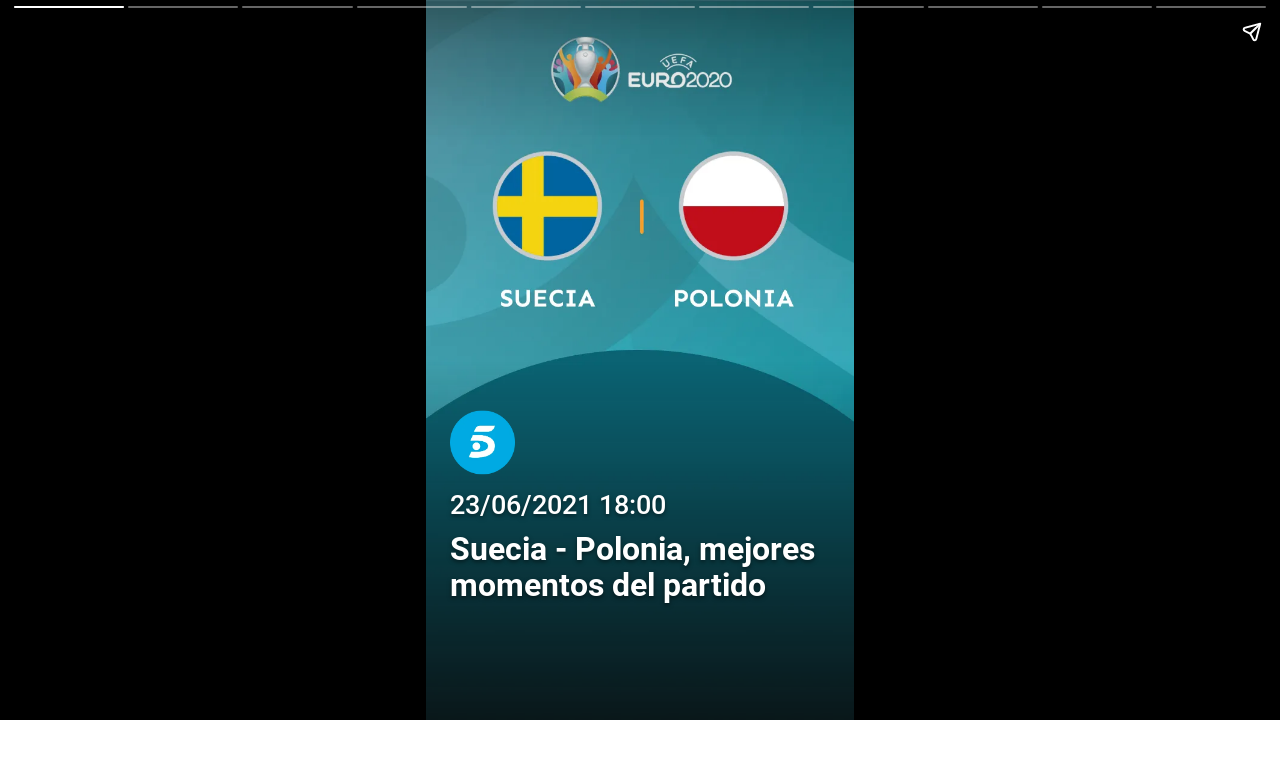

--- FILE ---
content_type: text/html
request_url: https://www.telecinco.es/uefa-eurocopa-2020/suecia-polonia-mejores-momentos-grupo-e-euro-2020-20210623-vteu_10_3158550001.html
body_size: 8418
content:
<!DOCTYPE html><html ⚡ lang="es"> <head><meta charset="utf-8"><title>Suecia - Polonia, mejores momentos del partido</title><meta name="viewport" content="width=device-width, initial-scale=1.0, minimum-scale=1.0, maximum-scale=1.0, user-scalable=no" ><!-- metasModule_html --><meta property="og:image" content="https://album.mediaset.es/eimg/2021/0623/16/gol-de-forsberg-2f97668.jpg"><meta property="og:title" content="Suecia - Polonia, mejores momentos del partido"><meta name="robots" content="index, follow, max-image-preview:large, max-video-preview:-1"><meta name="title" content="Suecia - Polonia, mejores momentos del partido"><meta name="twitter:image" content="https://album.mediaset.es/eimg/2021/0623/16/gol-de-forsberg-2f97668.jpg"><meta name="twitter:title" content="Suecia - Polonia, mejores momentos del partido"><meta property="article:modified_time" content="2021-06-23T16:27:56+02:00"><meta property="article:published_time" content="2021-06-23T16:27:56+02:00"><meta property="article:section" content="Eurocopa 2020"><meta name="author" content="telecinco.es"><meta name="description" content=""><meta property="og:description" content=""><meta property="og:site_name" content="Telecinco"><meta property="og:type" content="article"><meta property="og:updated_time" content="2021-06-23T16:27:56+02:00"><meta property="og:url" content="https://www.telecinco.es/uefa-eurocopa-2020/suecia-polonia-mejores-momentos-grupo-e-euro-2020-20210623-vteu_10_3158550001.html"><meta name="publisher" content="Telecinco"><meta name="twitter:card" content="summary_large_image"><meta name="twitter:site" content="telecincoes"><meta name="DC.Description" content="Programas de televisión, realities, series, vídeos, noticias, TV online. Todo el contenido multimedia de nuestros programas de TV, series e informativos. Entra en Telecinco.es para ver televisión en Internet"><meta name="DC.Subject" content="Television"><meta name="DC.Title" content="TELECINCO - televisión a la carta, series y entretenimiento"><meta property="fb:pages" content="50353113909"><meta name="google-site-verification" content="yPBN24O73z7AwP2xt-STGpfA-xjOB2jrKppE9AjDPvY"><meta name="language" content="Spanish"><meta name="msvalidate.01" content="1FC88DBBE91AEE6BA4F2D2993CD5C222"> <link rel="canonical" href="https://www.telecinco.es/uefa-eurocopa-2020/suecia-polonia-mejores-momentos-grupo-e-euro-2020-20210623-vteu_10_3158550001.html"><script  async src="https://cdn.ampproject.org/v0.js"></script><script  async custom-element="amp-sidebar" src="https://cdn.ampproject.org/v0/amp-sidebar-0.1.js"></script><script  async custom-element="amp-lightbox" src="https://cdn.ampproject.org/v0/amp-lightbox-0.1.js"></script><script  async custom-element="amp-lightbox-gallery" src="https://cdn.ampproject.org/v0/amp-lightbox-gallery-0.1.js"></script><script  async custom-element="amp-social-share" src="https://cdn.ampproject.org/v0/amp-social-share-0.1.js"></script><script  async custom-element="amp-accordion" src="https://cdn.ampproject.org/v0/amp-accordion-0.1.js"></script><script  async custom-element="amp-carousel" src="https://cdn.ampproject.org/v0/amp-carousel-0.1.js"></script><script  async custom-element="amp-iframe" src="https://cdn.ampproject.org/v0/amp-iframe-0.1.js"></script><script  async custom-element="amp-ad" src="https://cdn.ampproject.org/v0/amp-ad-0.1.js"></script><script  async custom-element="amp-sticky-ad" src="https://cdn.ampproject.org/v0/amp-sticky-ad-1.0.js"></script><script  async custom-element="amp-twitter" src="https://cdn.ampproject.org/v0/amp-twitter-0.1.js"></script><script  async custom-element="amp-facebook" src="https://cdn.ampproject.org/v0/amp-facebook-0.1.js"></script><script  async custom-element="amp-instagram" src="https://cdn.ampproject.org/v0/amp-instagram-0.1.js"></script><script  async custom-element="amp-video" src="https://cdn.ampproject.org/v0/amp-video-0.1.js"></script><script  async custom-element="amp-bind" src="https://cdn.ampproject.org/v0/amp-bind-0.1.js"></script><script  async custom-element="amp-analytics" src="https://cdn.ampproject.org/v0/amp-analytics-0.1.js"></script><script  async custom-element="amp-youtube" src="https://cdn.ampproject.org/v0/amp-youtube-0.1.js"></script><script  async custom-element="amp-form" src="https://cdn.ampproject.org/v0/amp-form-0.1.js"></script><script  async custom-template="amp-mustache" src="https://cdn.ampproject.org/v0/amp-mustache-0.2.js"></script><script  async custom-element="amp-list" src="https://cdn.ampproject.org/v0/amp-list-0.1.js"></script><script async custom-element="amp-story" src="https://cdn.ampproject.org/v0/amp-story-1.0.js"></script><!-- jsonld --><script  type="application/ld+json">{"@context":"https://schema.org","@type":"NewsMediaOrganization","url":"https://www.telecinco.es","logo":"https://www.telecinco.es/public/assets/seo/logo_telecinco.png","areaServed":"ES","name":"Telecinco Televisión Española","alternateName":"Canal de televisión abierta español","description":"Informativos, programas de televisión como Sálvame, realities como Gran Hermano, series, vídeos, noticias y mucho más en Telecinco.","sameAs":["https://www.facebook.com/tele5","https://twitter.com/telecincoes","https://www.instagram.com/telecincoes","https://www.youtube.com/channel/UC3hQI9c_MZPSDWNLF05OQGQ","https://es.wikipedia.org/wiki/Telecinco"],"parentOrganization":{"@type":"Corporation","url":"https://www.mediaset.es/","name":"Mediaset España Comunicación"}}</script><script  type="application/ld+json">{"@context":"http://schema.org","@type":"TelevisionChannel","name":"Telecinco","url":"https://www.telecinco.es/endirecto/","description":"Telecinco es un canal de televisión abierta español de índole privada, operado por Mediaset España Comunicación. Desde 2004 a 2008 fue líder de audiencia en España. Su sede central se encuentra ubicada en el barrio madrileño de Fuencarral, en lo que antiguamente fueron los Estudios Roma","alternateName":["T5","Tele 5","5","Cinco","Tele Cinco"],"broadcastChannelId":5,"broadcastServiceTier":"Standard","inBroadcastLineup":[{"@type":"CableOrSatelliteService","name":"MiTele","availableChannel":{"@type":"ServiceChannel","serviceUrl":"https://www.mitele.es/directo/telecinco","availableLanguage":"es"}},{"@type":"CableOrSatelliteService","name":"Movistar+"},{"@type":"CableOrSatelliteService","name":"Vodafone TV"},{"@type":"CableOrSatelliteService","name":"TDT"}],"providesBroadcastService":{"@type":"BroadcastService","name":"Telecinco","videoformat":"HD","broadcastDisplayName":"Telecinco","areaServed":"ES","broadcastAffiliateOf":{"@type":"Corporation","name":"Mediaset España Comunicación","url":"https://www.mediaset.es/"}}}</script><script  type="application/ld+json">{"@context":"https://schema.org","@type":"NewsArticle","mainEntityOfPage":{"@type":"WebPage","@id":"https://www.telecinco.es/uefa-eurocopa-2020/suecia-polonia-mejores-momentos-grupo-e-euro-2020-20210623-vteu_10_3158550001.html"},"headline":"Suecia - Polonia, mejores momentos del partido","datePublished":"2021-06-23T16:27:56+02:00","dateModified":"2021-06-23T16:27:56+02:00","isAccessibleForFree":false,"hasPart":{"@type":"WebPageElement","isAccessibleForFree":false,"cssSelector":".cookieWall"},"publisher":{"@type":"Organization","name":"Telecinco.es","logo":{"@type":"ImageObject","url":"https://www.telecinco.es/public/assets/seo/logo_telecinco.png","width":300,"height":115}},"image":{"@type":"ImageObject","url":"https://album.mediaset.es/eimg/10004/2021/06/22/bbtimgPn1XY7_284f.png?w=1024","representativeOfPage":true,"name":"Suecia - Polonia, mejores momentos del partido","description":"Suecia - Polonia, mejores momentos del partido","width":1024,"height":1198,"about":""},"associatedMedia":[{"@type":"ImageObject","url":"https://album.mediaset.es/eimg/10004/2021/06/22/bbtimgPn1XY7_284f.png","name":"Suecia - Polonia, mejores momentos del partido","description":"Suecia - Polonia, mejores momentos del partido"},{"@type":"ImageObject","url":"https://album.mediaset.es/eimg/10004/2021/06/22/bbtimgDU7a8t_8554.png","name":"Suecia - Polonia, estadísticas previas","description":"Suecia - Polonia, estadísticas previas"},{"@type":"ImageObject","url":"https://album.mediaset.es/eimg/10004/2021/06/23/bbtimgAKEISa_4128.png","name":"Alineaciones","description":"Alineaciones"},{"@type":"ImageObject","url":"https://album.mediaset.es/eimg/2021/0623/16/gol-de-forsberg-2f97668.jpg","name":"¡Gol de Forsberg!","description":"¡Gol de Forsberg!"},{"@type":"ImageObject","url":"https://album.mediaset.es/eimg/2021/0623/16/gif-forsberg-ccbf3ad.jpg","name":"gif Forsberg","description":"gif Forsberg"},{"@type":"ImageObject","url":"https://album.mediaset.es/eimg/10004/2021/06/23/bbtimgayKrp0_5a1e.png","name":"Descanso","description":"Descanso"},{"@type":"ImageObject","url":"https://album.mediaset.es/eimg/10004/2021/06/23/bbtimg40M0xY_c7ee.png","name":"¡Forsberg hace el segundo de Suecia!","description":"¡Forsberg hace el segundo de Suecia!"},{"@type":"ImageObject","url":"https://album.mediaset.es/eimg/2021/0623/17/lewandowski-recorta-diferencias-eac42b4.jpg","name":"¡Lewandowski recorta diferencias!","description":"¡Lewandowski recorta diferencias!"},{"@type":"ImageObject","url":"https://album.mediaset.es/eimg/10004/2021/06/23/bbtimgzqdXVn_386f.png","name":"¡Lewandowski empata ante Suecia!","description":"¡Lewandowski empata ante Suecia!"},{"@type":"ImageObject","url":"https://album.mediaset.es/eimg/10004/2021/06/23/bbtimgiNk8Ah_31de.png","name":"3-2","description":"3-2"},{"@type":"ImageObject","url":"https://album.mediaset.es/eimg/10004/2021/06/23/bbtimgIDLD5G_3fbe.png","name":"Final","description":"Final"}],"author":{"@type":"Organization","name":"Telecinco.es","logo":{"@type":"ImageObject","url":"https://www.telecinco.es/public/assets/seo/logo_telecinco.png","width":300,"height":115}}}</script><style amp-boilerplate>body{-webkit-animation:-amp-start 8s steps(1,end) 0s 1 normal both;-moz-animation:-amp-start 8s steps(1,end) 0s 1 normal both;-ms-animation:-amp-start 8s steps(1,end) 0s 1 normal both;animation:-amp-start 8s steps(1,end) 0s 1 normal both}@-webkit-keyframes -amp-start{from{visibility:hidden}to{visibility:visible}}@-moz-keyframes -amp-start{from{visibility:hidden}to{visibility:visible}}@-ms-keyframes -amp-start{from{visibility:hidden}to{visibility:visible}}@-o-keyframes -amp-start{from{visibility:hidden}to{visibility:visible}}@keyframes -amp-start{from{visibility:hidden}to{visibility:visible}}</style><noscript><style amp-boilerplate>body{-webkit-animation:none;-moz-animation:none;-ms-animation:none;animation:none}</style></noscript><!-- favicon - favicons --><link rel="apple-touch-icon" sizes="180x180" href="https://www.telecinco.es/assets/favicon/telecinco/apple-touch-icon.png"><link rel="icon" type="image/png" sizes="32x32" href="https://www.telecinco.es/assets/favicon/telecinco/favicon-32x32.png"><link rel="icon" type="image/png" sizes="16x16" href="https://www.telecinco.es/assets/favicon/telecinco/favicon-16x16.png"><link rel="manifest" href="https://www.telecinco.es/assets/favicon/telecinco/manifest.json"><link rel="mask-icon" href="https://www.telecinco.es/assets/favicon/telecinco/safari-pinned-tab.svg" color="#003DA5"><meta name="msapplication-TileImage" content="https://www.telecinco.es/assets/favicon/telecinco/mstile-150x150.png"><meta name="msapplication-TileColor" content="#FFFFFF"><!-- ampStyles -->




<style amp-custom>/* reset */
html {
  font-size: 16px;
}

amp-story,
.ampStory {
  font-size: 4vw;
}

@media screen and (min-aspect-ratio: 5/8) {
  amp-story {
    font-size: 3.7vw;
  }
}

@media screen and (min-aspect-ratio: 3/4) {
  amp-story {
    font-size: 3.35vw;
  }
}

@media screen and (min-width: 1024px) {
  amp-story {
    font-size: 1.8vh;
  }
}

@media screen and (min-width: 1024px) and (max-height: 660px) {
  amp-story {
    font-size: 2vh;
  }
}

@media screen and (min-width: 768px) and (max-width: 1024px) {
  amp-story {
    font-size: 100%;
  }
  .cta-button__story {
    font-size: 60%;
  }
}

h1,
h2,
h3,
h4,
h5,
h6 {
  font-family: 'Roboto', sans-serif;
  font-style: normal;
  font-weight: 700;
}

ol,
p,
ul {
  font-style: normal;
  font-weight: 400;
}

b,
ol,
p,
strong,
ul {
  font-family: 'Roboto', sans-serif;
}

em {
  font-family: 'Roboto', sans-serif;
  font-style: italic;
  font-weight: 400;
}

h1 {
  font-size: 2.25em;
}

h2 {
  font-size: 1.875em;
}

h2,
h3 {
  margin-bottom: 1em;
}

h3 {
  font-size: 1.6875em;
}

h4,
p,
strong,
amp-story h4,
amp-story p {
  font-size: 1.25em;
  line-height: 1.5em;
}

h5 {
  font-size: 1em;
}

h6 {
  font-size: 0.875em;
}

amp-story {
  color: #fff;
  text-align: center;
}

amp-story,
amp-story-page {
  background-color: #000;
}

amp-story-grid-layer {
  -ms-flex-line-pack: center;
  -ms-flex-pack: center;
  -webkit-box-pack: center;
  align-content: center;
  justify-content: center;
  padding: 4.25em 1.5em 1.5em;
}

amp-story-grid-layer.layer-foreground {
  padding: 1.25em 0;
  position: relative;
}

amp-story-grid-layer.layer-content {
  padding: 4.375em 1.875em 5.75em;
}

/* *************************** */

.amp-big-number span {
  font-family: 'Roboto Slab', sans-serif;
  font-size: 8rem;
  line-height: 7rem;
  font-weight: 500;
}

.blue {
  color: #303cc9;
}

.amp-cita-text {
  position: relative;
  /* padding-right: 3rem; */
}
.amp-big-text p {
  font-family: 'Roboto', sans-serif;
  font-size: 1.75em;
  line-height: inherit;
  font-weight: 600;
  text-shadow: 0 2px 4px rgba(0, 0, 0, 0.5);
}

.amp-big-text-number p,
.amp-cita-text blockquote {
  font-family: 'Roboto', sans-serif;
  font-size: 2em;
  line-height: 1.25em;
  font-weight: 600;
  text-shadow: 0 2px 4px rgba(0, 0, 0, 0.5);
}

.amp-small-text p {
  font-family: 'Roboto', sans-serif;
  font-size: 1em;
  line-height: 1em;
  font-weight: 500;
}

blockquote:before {
  content: '';
  display: block;
  position: absolute;
  top: -4rem;
  background: url(/dist-maivs-modules/assets/icons/open-quote.svg) no-repeat;
  background-size: 60px;
  height: 60px;
  width: 60px;
}

.amp-cover {
  position: relative;
  text-align: left;
}

.amp-cover__logo-holder {
  -webkit-transform: translateY(-75%);
  height: 5em;
  left: 0;
  position: absolute;
  transform: translateY(-75%);
  width: 5em;
}

.amp-cover__content {
  display: grid;
  grid-row-gap: 0.75em;
  padding-top: 2.3125em;
}

.amp-cover__section {
  font-size: 1.5rem;
  font-weight: 500;
  letter-spacing: normal;
  line-height: 1.25em;
}

.amp-cover__headline,
.amp-cover__section {
  font-family: 'Roboto', sans-serif;
  text-shadow: 0 2px 4px rgba(0, 0, 0, 0.5);
}

.amp-cover__headline {
  font-size: 2.5em;
  font-weight: 600;
  line-height: 1.125em;
}

.amp-cover__dek {
  font-size: 1.125em;
  line-height: 1.25em;
}

.amp-cover__bottom {
  padding-top: 0.3125em;
}

.amp-cover__author,
.amp-cover__date {
  color: #fff;
  font-size: 0.875em;
  opacity: 0.75;
}

.amp-header {
  font-size: 1.3125em;
  font-weight: 900;
}

.amp-header--background {
  background-color: #e42121;
  display: inline-block;
  padding: 0 0.625em;
}

.amp-image__overlay:after {
  bottom: 0;
  content: '';
  left: 0;
  position: absolute;
  right: 0;
  top: 0;
}

.amp-image__overlay--center:after {
  background: rgba(0, 0, 0, 0.5);
}

.amp-image__overlay--center-blue:after {
  background: rgba(1, 7, 87, 0.6);
}

.amp-image__overlay--start:after {
  background-image: -webkit-gradient(
    linear,
    left top,
    left bottom,
    from(rgba(11, 11, 11, 0.8)),
    color-stop(50%, transparent),
    to(transparent)
  );
  background-image: linear-gradient(
    180deg,
    rgba(11, 11, 11, 0.8) 0,
    transparent 50%,
    transparent
  );
}

.amp-image__overlay--end:after {
  background-image: -webkit-gradient(
    linear,
    left top,
    left bottom,
    from(transparent),
    color-stop(50%, transparent),
    to(rgba(11, 11, 11, 0.8))
  );
  background-image: linear-gradient(
    180deg,
    transparent,
    transparent 50%,
    rgba(11, 11, 11, 0.8)
  );
}

.amp-image--blur img {
  -webkit-filter: blur(5px);
  filter: blur(5px);
}

.amp-paragraph {
  color: #fff;
}

.amp-quote__icon amp-img {
  height: 2em;
  width: 2.5em;
}

.amp-quote__inner {
  padding-top: 0.5625em;
}

.amp-quote__quote {
  font-size: 1.125em;
  font-style: italic;
}

.amp-quote__line-wrapper {
  line-height: 0;
  padding: 0.625em 0;
}

.amp-quote__line {
  border-top: 0.125em solid #fff;
  display: inline-block;
  opacity: 0.5;
  width: 2.5em;
}

.amp-quote__description {
  font-size: 1em;
  opacity: 0.75;
}

.justify-center .amp-quote__icon {
  -webkit-transform: translateY(24%);
  transform: translateY(24%);
}

.justify-center .amp-quote__icon amp-img {
  position: relative;
  width: 100%;
}

.justify-center .amp-quote__icon amp-img:after,
.justify-center .amp-quote__icon amp-img:before {
  border-top: 0.0625em solid #fff;
  content: ' ';
  display: block;
  height: 0.0625em;
  left: 0;
  min-height: 1px;
  position: absolute;
  top: 1.1875em;
  width: 35%;
}

.justify-center .amp-quote__icon amp-img:after {
  left: auto;
  right: 0;
}

.justify-center .amp-quote__inner {
  border-bottom: 0.0625em solid #fff;
  border-left: 0.0625em solid #fff;
  border-right: 0.0625em solid #fff;
  padding: 1.875em;
}

.align-center {
  -ms-flex-line-pack: center;
  align-content: center;
}

.align-start {
  -ms-flex-line-pack: start;
  align-content: start;
}

.align-end {
  -ms-flex-line-pack: end;
  align-content: end;
}

.justify-center {
  text-align: center;
}

.justify-left {
  text-align: left;
}

.justify-right {
  text-align: right;
}

/* Botones & Link   */
.cta {
}

.cta-button {
  margin-top: calc(20vh - 22px - 28px - 10px);
  height: 2.5em;
  text-align: center;
}

.cta-button__story {
  background-color: #303cc9;
  position: absolute;
  transform: translateX(-50%);
  left: 50%;
  border-radius: 35px;
  -moz-border-radius: 35px;
  -webkit-border-radius: 35px;
  line-height: 2.5em;
  padding: 0 1.5rem;
}

.cta-text {
  color: white;
  text-decoration: none;
  font-family: 'Roboto', sans-serif;
  font-style: normal;
  font-weight: 700;
}

/* cta-link (+) */

.cta-button__link {
  position: absolute;
  transform: translateX(-50%);
  left: 50%;
  line-height: 2.5em;
  padding: 0 1.5rem;
}

.cta-text__link {
  color: white;
  text-decoration: none;
  font-family: 'Roboto', sans-serif;
  font-style: normal;
  font-weight: 400;
}

.cta-text__link:after {
  content: '+';
  display: inline-block;
  border-radius: 50%;
  border: 1px solid white;
  height: 20px;
  width: 20px;
  line-height: 20px;
  margin-left: 0.5em;
}

/*  varios   */
.layer-content__inner {
  display: grid;
  grid-gap: 1em;
}

#page-cover .layer-content {
  -ms-flex-line-pack: end;
  align-content: end;
}

#page-cover .layer-content__inner {
  padding-top: 0;
}

.amp-story-page__bottom .layer-background,
.amp-story-page__left .layer-background,
.amp-story-page__right .layer-background,
.amp-story-page__top .layer-background {
  -webkit-box-sizing: border-box;
  background-color: #d8d8d8;
  box-sizing: border-box;
  overflow: hidden;
}

.amp-story-page__bottom .layer-background img,
.amp-story-page__bottom .layer-background video,
.amp-story-page__left .layer-background img,
.amp-story-page__left .layer-background video,
.amp-story-page__right .layer-background img,
.amp-story-page__right .layer-background video,
.amp-story-page__top .layer-background img,
.amp-story-page__top .layer-background video {
  -o-object-fit: cover;
  -o-object-position: 50% 50%;
  object-fit: cover;
  object-position: 50% 50%;
}

.amp-story-page__bottom .layer-content__inner,
.amp-story-page__left .layer-content__inner,
.amp-story-page__right .layer-content__inner,
.amp-story-page__top .layer-content__inner {
  background-color: #000;
}

.amp-story-page__top .layer-background {
  margin-top: auto;
}

.amp-story-page__top .layer-content {
  -ms-flex-line-pack: start;
  align-content: start;
}

.amp-story-page__top .layer-content__inner {
  padding: 0 1.875em 1.875em;
}

.amp-story-page__bottom .layer-content {
  -ms-flex-line-pack: end;
  align-content: end;
}

.amp-story-page__bottom .layer-content__inner {
  padding: 1.875em 1.875em 2rem;
}

.amp-story-page__bottom .layer-background,
.amp-story-page__top .layer-background {
  height: 73%;
}

.amp-story-page__bottom .layer-content,
.amp-story-page__top .layer-content {
  max-width: 100%;
  padding: 4.375em 0em 5em;
}

.amp-story-page__left .layer-content,
.amp-story-page__right .layer-content {
  height: 100%;
  padding: 0;
}

.amp-story-page__left .layer-content__inner,
.amp-story-page__right .layer-content__inner {
  height: 100%;
  padding: 4.375em 1.875em 3.75em;
}

.amp-story-page__left .layer-background {
  margin-left: 67%;
}

.amp-story-page__left .layer-content__inner {
  width: 67%;
}

.amp-story-page__right .layer-background {
  width: 33%;
}

.amp-story-page__right .layer-content__inner {
  justify-self: end;
  width: 67%;
}

.image-layer {
  padding: 0;
}

.image-container {
  position: absolute;
  text-align: center;
  height: 42vh;
  overflow: hidden;
}

.image-title-padding {
  padding-top: 45vh;
  text-align: left;
}

/*
* MediaQueries
*/

@media screen and (min-width: 376px) {
  .amp-story-page__bottom .layer-content,
  .amp-story-page__top .layer-content {
    max-width: 100%;
  }
}

@media screen and (min-width: 768px) and (max-width: 1024px) {
  amp-story-grid-layer.layer-content {
    padding-bottom: 8em;
  }

  #page-cover .layer-content {
    padding: 5em 1.875em 5em 0;
  }

  #page-cover .layer-content__inner {
    padding-left: 1.875em;
  }

  .amp-story-page__bottom .layer-background,
  .amp-story-page__top .layer-background {
    height: 100%;
  }

  .amp-story-page__left .layer-background {
    margin-left: 50%;
  }

  .amp-story-page__left .layer-content__inner {
    width: 50%;
  }

  .amp-story-page__right .layer-background {
    width: 50%;
  }

  .amp-story-page__right .layer-content__inner {
    width: 50%;
  }
}

/*Tablet in portrait mode*/
@media only screen and (min-device-width: 480px) and (max-device-width: 1024px) and (orientation: portrait) {
  .amp-big-text p {
    font-size: 2em;
  }

  .amp-cita-text blockquote,
  .amp-big-text-number p {
    font-size: 2.25em;
  }

  .cta-button {
    margin-top: calc(20vh - 22px - 108px - 10px);
  }

  .image-container {
    height: 42vh;
    overflow: hidden;
  }

  .image-title-padding {
    padding-top: 45vh;
    text-align: left;
  }
}

/*Tablet in landscape mode*/
@media only screen and (min-device-width: 480px) and (max-device-width: 1024px) and (orientation: landscape) {
  .cta-button {
    margin-top: calc(20vh - 22px - 80px - 10px);
  }

  amp-story-grid-layer.layer-content {
    padding-bottom: 4em;
    padding: 4.375em 1em 4em;
  }

  .image-title-padding {
    padding-top: 12em;
  }

  /* especificacines IPAD */
  .amp-cover__logo-holder {
    -webkit-transform: translateY(-55%);
    height: 3em;
    transform: translateY(-55%);
    width: 3em;
  }

  .amp-cover__content {
    grid-row-gap: 0.75em;
    padding-top: 2.3125em;
  }

  .amp-cover__headline {
    font-size: 1.25em;
    line-height: 1.125em;
  }

  .amp-big-number span {
    font-size: 6rem;
    line-height: 4rem;
  }

  .amp-cita-text {
    position: relative;
    padding-right: 3rem;
  }

  .amp-big-text p {
    font-size: 1em;
  }

  .amp-cita-text blockquote,
  .amp-big-text-number p {
    font-size: 1.25em;
  }

  .amp-small-text p {
    font-size: 0.75em;
    line-height: 0.75em;
  }

  h4,
  p,
  strong,
  amp-story h4,
  amp-story p {
    font-size: 0.75em;
  }

  .cta-button {
    height: 1.5em;
  }

  .cta-text,
  .cta-text__link {
    font-size: 0.75em;
    font-weight: 400;
  }

  .cta-button__story,
  .cta-button__link {
    line-height: 1.25em;
    padding: 0 1.5rem;
    height: 1.5em;
    font-size: 100%;
  }
}

/* iPad Pro Portrait */
@media only screen and (min-device-width: 1024px) and (max-device-width: 1366px) and (orientation: portrait) and (-webkit-min-device-pixel-ratio: 1.5) {
  .cta-button {
    margin-top: 54px;
  }

  .image-title-padding {
    padding-top: 27vh;
  }
}

/* Desktop */
@media only screen and (min-width: 1025px) {
  .cta-button {
    margin-top: 80px;
  }
  amp-story-grid-layer.layer-content {
    padding: 4.375em 1.875em 9em;
  }
}@font-face {font-family: 'Roboto';src: url('/fonts/roboto/RobotoLight.woff2') format('woff2');font-style: normal;font-weight: 300;}@font-face {font-family: 'Roboto';src: url('/fonts/roboto/RobotoRegular.woff2') format('woff2');font-style: normal;font-weight: 400;}@font-face {font-family: 'Roboto';src: url('/fonts/roboto/RobotoMedium.woff2') format('woff2');font-style: normal;font-weight: 500;}@font-face {font-family: 'Roboto';src: url('/fonts/roboto/RobotoBold.woff2') format('woff2');font-style: normal;font-weight: 700;}@font-face {font-family: 'Roboto';src: url('/fonts/roboto/RobotoBlack.woff2') format('woff2');font-style: normal;font-weight: 900;}@font-face {font-family: 'Plus Jakarta Sans';src: url('/fonts/PlusJakartaSans.woff2') format('woff2');font-weight: 300 900;font-style: normal;}@font-face  {font-family: 'Playfair Display';src: url('/fonts/PlayfairDisplay.woff2') format('woff2');font-weight: 300 900;font-style: normal;}@font-face {font-family: 'Bitter';src: url('/fonts/Bitter.woff2') format('woff2');font-weight: 300 900;font-style: normal;}
        amp-iframe {
            height: 1px;
            width: 1px;
            visibility: hidden;
            margin-top: -1px;
        }
    ._containerAgePopup_n8xav_1{align-items:flex-start;background-color:#fffc;display:-webkit-flexbox;display:flex;-moz-flex-direction:row;flex-direction:row;height:100%;left:0;overflow:auto;position:fixed;top:0;width:100%;z-index:var(--z-index-system)}._containerAgePopup_n8xav_1>div._agePopup_n8xav_18{border:1px solid #bcbcbc;border-radius:8px;display:flex;flex-direction:column;left:50%;padding:30px;position:fixed;top:50%;transform:translate(-50%,-50%);width:calc(100% - 20px);z-index:var(--z-index-system)}@media screen and (min-width:768px){._containerAgePopup_n8xav_1>div._agePopup_n8xav_18{padding:30px 55px;width:600px}}._agePopup_n8xav_18 p{font-size:18px;font-weight:500;margin:10px 0;text-align:left;width:100%}._agePopup_n8xav_18 p span._red_n8xav_46{color:#ce1239}._agePopup_n8xav_18 p span._green_n8xav_50{color:#697800}._agePopup_n8xav_18 img{margin-bottom:30px}._ageActions_n8xav_59{align-items:center;display:flex;justify-content:space-evenly;justify-self:center;margin-top:20px;width:100%}._ageActions_n8xav_59 ._agreeButton_n8xav_69,._ageActions_n8xav_59 ._disagreeButton_n8xav_67,._ageActions_n8xav_59 ._disagreeButton_n8xav_67:visited{border:1px inset #6c6d70;border-radius:50px;color:#000;display:block;font-size:18px;font-weight:400;line-height:1.4;padding:5px 50px;-webkit-text-decoration:none;text-decoration:none}._ageActions_n8xav_59 ._agreeButton_n8xav_69{background-color:#73d9dd;border:none}
._containerCookiesModal_3njh3_1{align-items:flex-start;background-color:#fffc;display:-webkit-flexbox;display:flex;-moz-flex-direction:row;flex-direction:row;height:100%;left:0;overflow:auto;position:fixed;top:0;width:100%;z-index:2000000000}._cookiesModal_3njh3_17{border:1px solid #bcbcbc;border-radius:8px;left:50%;padding:30px;position:fixed;top:50%;transform:translate(-50%,-50%);width:358px;z-index:2000000000}@media screen and (min-width:768px){._cookiesModal_3njh3_17{padding:35px 40px 30px;width:471px}}._titleCookiesModal_3njh3_33{font-family:Roboto;font-size:14px;line-height:1.57}@media screen and (min-width:768px){._titleCookiesModal_3njh3_33{font-size:16px;line-height:1.5}}._textCookiesModal_3njh3_43:first-of-type{margin-top:12px}@media screen and (min-width:768px){._textCookiesModal_3njh3_43:first-of-type{margin-top:16px}}._textCookiesModal_3njh3_43{font-family:Roboto;font-size:12px;line-height:1.67;margin-bottom:16px;margin-top:24px}@media screen and (min-width:768px){._textCookiesModal_3njh3_43{font-size:15px;line-height:1.53;margin-top:30px}}._textHrefCookiesModal_3njh3_63{background-color:transparent;border:0;padding:0;text-decoration-line:underline}._textHrefCookiesModal_3njh3_63 span{color:#000;font-family:Roboto;font-weight:500;letter-spacing:normal;line-height:1.53;text-transform:lowercase}._buttonCookiesModal_3njh3_80{background-color:#000;border-color:#000}
._searchBox_1leap_1{align-items:center;border:1px solid #ccc;border-radius:5px;display:flex;height:44px;justify-content:space-between;padding:0 17px;width:100%}._searchBox_1leap_1 ._input_buscar_1leap_10{background-color:transparent;border:0;color:#6e6d72;padding:0;width:100%}._searchBox_1leap_1 ._iconSearch_1leap_17{cursor:pointer;display:flex;height:16px;padding:0;width:16px}
</style></head> <body class="cookieWall"> <amp-story poster-portrait-src="assets/cover.png" title="Suecia - Polonia, mejores momentos del partido" publisher="Telecinco.es" publisher-logo-src="public/assets/seo/logo_telecinco.png" standalone="standalone"> 
  <amp-analytics data-block-on-consent="_till_responded" type="chartbeat" id="chartbeat">
    <script type="application/json">
      {
        "vars": {
          "uid": "64164",
          "domain": "telecinco.es",
          "canonicalPath": "/uefa-eurocopa-2020/suecia-polonia-mejores-momentos-grupo-e-euro-2020-20210623-vteu_10_3158550001.html",
          "sections": ""
          
        }
    }
    </script>
  </amp-analytics> 
    <amp-analytics  type="comscore" id="comscore">
      <script type="application/json">
          {
            "vars": {
              "c2": "13184057"
            },
            "requests": {
              "host": "https://sb.scorecardresearch.com",
              "base": "https://sb.scorecardresearch.com/p?",
              "pageview": "https://sb.scorecardresearch.com/p?c1=2&c2=13184057&cs_ucfr=1&cs_amp_consent=CONSENT_STATE&cs_pv=&c12=13184057&rn=0.8184195758730055&c7=www.telecinco.es/uefa-eurocopa-2020/suecia-polonia-mejores-momentos-grupo-e-euro-2020-20210623-vteu_10_3158550001.html&c8=&c9=&cs_c7amp=www.telecinco.es/uefa-eurocopa-2020/suecia-polonia-mejores-momentos-grupo-e-euro-2020-20210623-vteu_10_3158550001.html?amp=true&comscorekw=null"
            },
            "triggers": {
              "defaultPageview": {
                "on": "visible",
                "request": "pageview"
              }
            },
            "transport": {
              "beacon": false,
              "xhrpost": false,
              "image": true
            }
          }
      </script>
    </amp-analytics> 
      <amp-analytics  type='gfksensic'>
          <script type="application/json">
              {
                "requests": {
                  "custom_params": "&cp_c1=undefined&cp_c2=undefined"
                },
                "triggers": {
                  "trackConsent": {
                    "on": "visible",
                    "request": "impression"
                  }
                },
                "vars": {
                  "mediaID": "TelecincoAmp",
                  "regionID": "es",
                  "enviroment": ""
                }
              }
          </script>
        </amp-analytics>
         
    <amp-analytics data-block-on-consent="_till_responded"  type="adobeanalytics_nativeConfig" id="adobeanalytics_nativeConfig">
      <script type="application/json">
        {
          "requests": {
            "base": "https://${host}",
            "iframeMessage": "${base}/mediciones/templates/modern_dev/stats.html?pageURL=${ampdocUrl}&ref=${documentReferrer}&v2=Mediaset%20Espa%C3%B1a&v3=Telecinco&v4=Telecinco.es&v5=Secciones&v6=Eventos&v7=No%20aplica&v8=No%20aplica&v9=AMP%20Stories&v10=%2Fuefa-eurocopa-2020%2Fsuecia-polonia-mejores-momentos-grupo-e-euro-2020-20210623-vteu_10_3158550001.html&v17=No%20aplica&v18=NO&v21=No%20aplica&v22=No%20aplica&v26=&v27=&v38=No%20aplica&v39=&v46=No%20aplica&v50=No%20aplica&v51=No%20aplica&v52=No%20aplica&v53=No%20aplica&v54=No%20aplica&v55=No%20aplica&v56=No%20aplica&v57=NO&v58=No%20aplica&v60=No%20aplica&v61=No%20aplica&v64=www.telecinco.es%2Fuefa-eurocopa-2020%2Fsuecia-polonia-mejores-momentos-grupo-e-euro-2020-20210623-vteu_10_3158550001.html&v69=https%3A%2F%2Fwww.telecinco.es%2Fuefa-eurocopa-2020%2Fsuecia-polonia-mejores-momentos-grupo-e-euro-2020-20210623-vteu_10_3158550001.html&v70=No%20aplica&v72=No%20aplica&v75=No%20aplica&v76=No%20aplica&v81=cero&v85=admin&v88=No%20aplica&v91=CONSENT_STATE&v92=No%20aplica&v93=No%20aplica&v94=No%20aplica&v95=No%20aplica&v96=No%20aplica&v97=No%20aplica&v99=No%20aplica&v100=No%20aplica&v101=No%20aplica&v111=No&v112=No%20Aplica&v115=No%20aplica&v117=No%20aplica&v126=No%20aplica&l1="
          },
          "vars": {
            "host": "mds-int-sfestaticos.s3-eu-west-1.amazonaws.com"
          }
        }
      </script>
    </amp-analytics>
   <amp-story-page id="page-cover" class="amp-story-page amp-story-page__full">
  <!-- Imagen de fondo -->
  <amp-story-grid-layer template="fill" class="layer-background align-center justify-center">
    <amp-img layout="fill" src="https://album.mediaset.es/cimg/1000051/2021/06/22/Portada_Suecia_Vs_Polonia_1ac3.png" alt="Suecia - Polonia, mejores momentos del partido" title="Suecia - Polonia, mejores momentos del partido" height="2335" width="1751" class="amp-image amp-image__overlay amp-image__overlay--end"></amp-img>
  </amp-story-grid-layer>
  <!-- Contenido -->
  <amp-story-grid-layer template="vertical" class="layer-content align-center justify-center">
    <div class="layer-content__inner">
      <div class="amp-cover">
        <div class="amp-cover__logo-holder">
          <amp-img src="https://album.mediaset.es/cimg/1000051/2019/02/06/telecinco_59b5.png" width="56" height="56" layout="responsive"></amp-img>
        </div>
        <div class="amp-cover__content">
          <p class="amp-cover__section">23&#x2F;06&#x2F;2021 18:00</p>
          <h1 class="amp-cover__headline">Suecia - Polonia, mejores momentos del partido</h1>
        </div>
      </div>
    </div>
  </amp-story-grid-layer>
</amp-story-page><amp-story-page id="page-1" class="amp-story-page amp-story-page__full">
      <!-- Imagen de fondo -->
      <amp-story-grid-layer template="fill" class="layer-background align-center justify-center">
        <amp-img layout="fill" src="https://album.mediaset.es/cimg/1000051/2021/06/22/estadisticas_previas_Suecia_Polonia_e43a.png" alt="Suecia - Polonia, enfrentamientos previos" title="Suecia - Polonia, estadísticas previas" height="1417" width="1062" class="amp-image amp-image__overlay amp-image__overlay--end"></amp-img>
      </amp-story-grid-layer>
      <!-- Contenido -->
      <amp-story-grid-layer template="vertical" class="layer-content align-end justify-left">
        <div class="layer-content__inner">
          <div class="amp-big-text">
            <p>Suecia - Polonia, estadísticas previas</p>
          </div>
        </div>
      </amp-story-grid-layer>
      <!-- link / boton -->
    </amp-story-page><amp-story-page id="page-2" class="amp-story-page amp-story-page__full">
      <!-- Imagen de fondo -->
      <amp-story-grid-layer template="fill" class="layer-background align-center justify-center">
        <amp-img layout="fill" src="https://album.mediaset.es/cimg/1000051/2021/06/23/Euro_AMP_Alineaciones_2dbc.png" alt="" title="" height="1417" width="1062" class="amp-image amp-image__overlay amp-image__overlay--end"></amp-img>
      </amp-story-grid-layer>
      <!-- Contenido -->
      <amp-story-grid-layer template="vertical" class="layer-content align-end justify-left">
        <div class="layer-content__inner">
          <div class="amp-big-text">
            <p>¡Alineaciones confirmadas!</p>
          </div>
        </div>
      </amp-story-grid-layer>
      <!-- link / boton -->
    </amp-story-page><amp-story-page id="page-3" class="amp-story-page amp-story-page__full">
      <!-- Imagen de fondo -->
      <amp-story-grid-layer template="fill" class="layer-background align-center justify-center">
        <amp-img layout="fill" src="https://album.mediaset.es/cimg/1000051/2021/06/23/Euro_AMP_Jugada_Destacada_7e00.png" alt="" title="" height="1417" width="1062" class="amp-image amp-image__overlay amp-image__overlay--end"></amp-img>
      </amp-story-grid-layer>
      <!-- Contenido -->
      <amp-story-grid-layer template="vertical" class="layer-content align-end justify-left">
        <div class="layer-content__inner">
          <div class="amp-big-text">
            <p>¡Gol de Forsberg!</p>
          </div>
        </div>
      </amp-story-grid-layer>
      <!-- link / boton -->
    </amp-story-page><amp-story-page id="page-4" class="amp-story-page amp-story-page__bottom">
      <!-- Imagen de fondo no lleva -->
      <!-- Contenido 1 -->
      <amp-story-grid-layer template="vertical" class="image-layer">
          <div class="image-container">
              <amp-img src="https:&#x2F;&#x2F;album.mediaset.es&#x2F;cimg&#x2F;1000051&#x2F;2021&#x2F;06&#x2F;23&#x2F;giphy-min_7aa9.gif" alt="" title="" width="720" height="520" layout="responsive"></amp-img>
          </div>
          <div class="gradient-container"></div>
      </amp-story-grid-layer>
      <!-- Contenido 2-->
      <amp-story-grid-layer template="vertical" class="image-title-padding">
        <div class="amp-big-text">
          <p>¡Forsberg marca nada más empezar!</p>
        </div>
        <div class="amp-paragraph">
          <p>Suecia se adelantó nada más empezar el encuentro ante Polonia y Forsberg anotó el segundo gol más rápido en la historia de la Eurocopa. (1-0)</p>
        </div>
      </amp-story-grid-layer>
      <!-- link / boton -->
</amp-story-page><amp-story-page id="page-5" class="amp-story-page amp-story-page__full">
      <!-- Imagen de fondo -->
      <amp-story-grid-layer template="fill" class="layer-background align-center justify-center">
        <amp-img layout="fill" src="https://album.mediaset.es/cimg/1000051/2021/06/23/Euro_AMP_Final_Partido_-1_c4c0.png" alt="" title="" height="1417" width="1062" class="amp-image amp-image__overlay amp-image__overlay--end"></amp-img>
      </amp-story-grid-layer>
      <!-- Contenido -->
      <amp-story-grid-layer template="vertical" class="layer-content align-end justify-left">
        <div class="layer-content__inner">
          <div class="amp-big-text">
            <p>¡Suecia sería líder de grupo al descanso!</p>
          </div>
        </div>
      </amp-story-grid-layer>
      <!-- link / boton -->
    </amp-story-page><amp-story-page id="page-6" class="amp-story-page amp-story-page__full">
      <!-- Imagen de fondo -->
      <amp-story-grid-layer template="fill" class="layer-background align-center justify-center">
        <amp-img layout="fill" src="https://album.mediaset.es/cimg/1000051/2021/06/23/Euro_AMP_Jugada_Destacada_-6_c30d.png" alt="" title="" height="1417" width="1062" class="amp-image amp-image__overlay amp-image__overlay--end"></amp-img>
      </amp-story-grid-layer>
      <!-- Contenido -->
      <amp-story-grid-layer template="vertical" class="layer-content align-end justify-left">
        <div class="layer-content__inner">
          <div class="amp-big-text">
            <p>¡Forsberg hace el segundo de Suecia!</p>
          </div>
        </div>
      </amp-story-grid-layer>
      <!-- link / boton -->
    </amp-story-page><amp-story-page id="page-7" class="amp-story-page amp-story-page__full">
      <!-- Imagen de fondo -->
      <amp-story-grid-layer template="fill" class="layer-background align-center justify-center">
        <amp-img layout="fill" src="https://album.mediaset.es/cimg/1000051/2021/06/23/Euro_AMP_Jugada_Destacada_-7_ed16.png" alt="" title="" height="1417" width="1062" class="amp-image amp-image__overlay amp-image__overlay--end"></amp-img>
      </amp-story-grid-layer>
      <!-- Contenido -->
      <amp-story-grid-layer template="vertical" class="layer-content align-end justify-left">
        <div class="layer-content__inner">
          <div class="amp-big-text">
            <p>¡Lewandowski recorta diferencias!</p>
          </div>
        </div>
      </amp-story-grid-layer>
      <!-- link / boton -->
    </amp-story-page><amp-story-page id="page-8" class="amp-story-page amp-story-page__full">
      <!-- Imagen de fondo -->
      <amp-story-grid-layer template="fill" class="layer-background align-center justify-center">
        <amp-img layout="fill" src="https://album.mediaset.es/cimg/1000051/2021/06/23/Euro_AMP_Jugada_Destacada_-10_86b8.png" alt="" title="" height="1417" width="1062" class="amp-image amp-image__overlay amp-image__overlay--end"></amp-img>
      </amp-story-grid-layer>
      <!-- Contenido -->
      <amp-story-grid-layer template="vertical" class="layer-content align-end justify-left">
        <div class="layer-content__inner">
          <div class="amp-big-text">
            <p>¡Lewandowski empata ante Suecia!</p>
          </div>
        </div>
      </amp-story-grid-layer>
      <!-- link / boton -->
    </amp-story-page><amp-story-page id="page-9" class="amp-story-page amp-story-page__full">
      <!-- Imagen de fondo -->
      <amp-story-grid-layer template="fill" class="layer-background align-center justify-center">
        <amp-img layout="fill" src="https://album.mediaset.es/cimg/1000051/2021/06/23/Euro_AMP_Jugada_Destacada_-12_d54e.png" alt="" title="" height="1417" width="1062" class="amp-image amp-image__overlay amp-image__overlay--end"></amp-img>
      </amp-story-grid-layer>
      <!-- Contenido -->
      <amp-story-grid-layer template="vertical" class="layer-content align-end justify-left">
        <div class="layer-content__inner">
          <div class="amp-big-text">
            <p>¡Claessons hace el tercero de Suecia!</p>
          </div>
        </div>
      </amp-story-grid-layer>
      <!-- link / boton -->
    </amp-story-page><amp-story-page id="page-10" class="amp-story-page amp-story-page__full">
      <!-- Imagen de fondo -->
      <amp-story-grid-layer template="fill" class="layer-background align-center justify-center">
        <amp-img layout="fill" src="https://album.mediaset.es/cimg/1000051/2021/06/23/Euro_AMP_Final_Partido_-4_493d.png" alt="" title="" height="1417" width="1062" class="amp-image amp-image__overlay amp-image__overlay--end"></amp-img>
      </amp-story-grid-layer>
      <!-- Contenido -->
      <amp-story-grid-layer template="vertical" class="layer-content align-end justify-left">
        <div class="layer-content__inner">
        </div>
      </amp-story-grid-layer>
      <!-- link / boton -->
      <amp-story-cta-layer class="cta">
          <div class="cta-button cta-button__link">
              <a href="//www.telecinco.es/uefa-eurocopa-2020/resumen-goles-mejores-jugadas-suecia-polonia-eurocopa-vteu_18_3159199434.html" class="cta-text__link">Todos los vídeos</a>
          </div>
      </amp-story-cta-layer>
    </amp-story-page> </amp-story>  </body></html>  

--- FILE ---
content_type: text/html
request_url: https://mds-int-sfestaticos.s3-eu-west-1.amazonaws.com/mediciones/templates/modern_dev/stats.html?pageURL=https%3A%2F%2Fwww.telecinco.es%2Fuefa-eurocopa-2020%2Fsuecia-polonia-mejores-momentos-grupo-e-euro-2020-20210623-vteu_10_3158550001.html&ref=&v2=Mediaset%20Espa%C3%B1a&v3=Telecinco&v4=Telecinco.es&v5=Secciones&v6=Eventos&v7=No%20aplica&v8=No%20aplica&v9=AMP%20Stories&v10=%2Fuefa-eurocopa-2020%2Fsuecia-polonia-mejores-momentos-grupo-e-euro-2020-20210623-vteu_10_3158550001.html&v17=No%20aplica&v18=NO&v21=No%20aplica&v22=No%20aplica&v26=&v27=&v38=No%20aplica&v39=&v46=No%20aplica&v50=No%20aplica&v51=No%20aplica&v52=No%20aplica&v53=No%20aplica&v54=No%20aplica&v55=No%20aplica&v56=No%20aplica&v57=NO&v58=No%20aplica&v60=No%20aplica&v61=No%20aplica&v64=www.telecinco.es%2Fuefa-eurocopa-2020%2Fsuecia-polonia-mejores-momentos-grupo-e-euro-2020-20210623-vteu_10_3158550001.html&v69=https%3A%2F%2Fwww.telecinco.es%2Fuefa-eurocopa-2020%2Fsuecia-polonia-mejores-momentos-grupo-e-euro-2020-20210623-vteu_10_3158550001.html&v70=No%20aplica&v72=No%20aplica&v75=No%20aplica&v76=No%20aplica&v81=cero&v85=admin&v88=No%20aplica&v91=&v92=No%20aplica&v93=No%20aplica&v94=No%20aplica&v95=No%20aplica&v96=No%20aplica&v97=No%20aplica&v99=No%20aplica&v100=No%20aplica&v101=No%20aplica&v111=No&v112=No%20Aplica&v115=No%20aplica&v117=No%20aplica&v126=No%20aplica&l1=
body_size: 3747
content:
<!DOCTYPE html>
<html lang="es">
	<head>
		<script language="JavaScript" type="text/javascript" src="../../js/lib/visitorapi.min.js"></script>
    <script language="JavaScript" type="text/javascript" src="../../js/modern/AppMeasurement.js"></script>
	</head>
	<body>
		<script>
			var v_orgId = "2A150C0F53DB12860A490D45@AdobeOrg";
			var s_account = "mediasetglobal";
			var s_trackingServer = "smetrics.seguro.mediaset.es";
			var s_visitorNamespace = "mediaset";
			var visitor = Visitor.getInstance(v_orgId);
			var destinationURLWithVisitorIDs = visitor.appendVisitorIDsTo(s_trackingServer)
			visitor.trackingServer = s_trackingServer;
			var s = s_gi(s_account);
			function getv91(v91) {
				if (v91 === 'sufficient') return 'Con consentimiento'
				if (v91 === 'insufficient') return 'Sin consentimiento'
				return 'Sin información'
			}
			s.destinationURLWithVisitorIDs = destinationURLWithVisitorIDs;
			s.account = s_account;
			s.trackingServer = s_trackingServer;
			s.visitorNamespace = s_visitorNamespace;
			s.visitor = visitor;
			s.pageName = s.Util.getQueryParam("pageName");
			s.list1 = s.Util.getQueryParam("l1");
			s.eVar2 = s.Util.getQueryParam("v2");
			s.eVar3 = s.Util.getQueryParam("v3");
			s.eVar4 = s.Util.getQueryParam("v4");
			s.eVar5 = s.Util.getQueryParam("v5");
			s.eVar6 = s.Util.getQueryParam("v6");
			s.eVar7 = s.Util.getQueryParam("v7");
			s.eVar8 = s.Util.getQueryParam("v8");
			s.eVar9 = s.Util.getQueryParam("v9");
			s.eVar10 = s.Util.getQueryParam("v10");
			s.eVar17 = s.Util.getQueryParam("v17");
			s.eVar18 = s.Util.getQueryParam("v18");
			s.eVar21 = s.Util.getQueryParam("v21");
			s.eVar22 = s.Util.getQueryParam("v22");
			s.eVar26 = s.Util.getQueryParam("v26");
			s.eVar27 = s.Util.getQueryParam("v27");
			s.eVar38 = s.Util.getQueryParam("v38");
			s.eVar39 = s.Util.getQueryParam("v39");
			s.eVar46 = s.Util.getQueryParam("v46");
			s.eVar50 = s.Util.getQueryParam("v50");
			s.eVar51 = s.Util.getQueryParam("v51");
			s.eVar52 = s.Util.getQueryParam("v52");
			s.eVar53 = s.Util.getQueryParam("v53");
			s.eVar54 = s.Util.getQueryParam("v54");
			s.eVar55 = s.Util.getQueryParam("v55");
			s.eVar56 = s.Util.getQueryParam("v56");
			s.eVar57 = s.Util.getQueryParam("v57");
			s.eVar58 = s.Util.getQueryParam("v58");
			s.eVar60 = s.Util.getQueryParam("v60");
			s.eVar61 = s.Util.getQueryParam("v61");
			s.eVar62 = s.Util.getQueryParam("v62");
			s.eVar64 = s.Util.getQueryParam("v64");
			s.eVar69 = s.Util.getQueryParam("v69");
			s.eVar70 = s.Util.getQueryParam("v70");
			s.eVar72 = s.Util.getQueryParam("v72");
			s.eVar75 = s.Util.getQueryParam("v75");
			s.eVar76 = s.Util.getQueryParam("v76");
			s.eVar79 = s.Util.getQueryParam("v79");
			s.eVar81 = s.Util.getQueryParam("v81");
			s.eVar85 = s.Util.getQueryParam("v85");
			s.eVar88 = s.Util.getQueryParam("v88");
			s.eVar91 = getv91(s.Util.getQueryParam("v91"));
      s.eVar92 = s.Util.getQueryParam("v92");
      s.eVar93 = s.Util.getQueryParam("v93");
			s.eVar94 = s.Util.getQueryParam("v94");
			s.eVar95 = s.Util.getQueryParam("v95");
			s.eVar96 = s.Util.getQueryParam("v96");
			s.eVar97 = s.Util.getQueryParam("v97");
			s.eVar99 = s.Util.getQueryParam("v99");
			s.eVar100 = s.Util.getQueryParam("v100");
			s.eVar101 = s.Util.getQueryParam("v101");
			s.eVar111 = s.Util.getQueryParam("v111");
			s.eVar112 = s.Util.getQueryParam("v112");
			s.eVar115 = s.Util.getQueryParam("v115");
			s.eVar117 = s.Util.getQueryParam("v117");
      s.eVar126 = s.Util.getQueryParam("v126");
			s.isAction = s.Util.getQueryParam("isAction");
			s.events = s.Util.getQueryParam("events");
			s.referrer = s.Util.getQueryParam("ref");
			s.pageURL = s.Util.getQueryParam("pageURL");
			s.t();
		</script>
	</body>
</html>

--- FILE ---
content_type: application/x-javascript;charset=utf-8
request_url: https://smetrics.seguro.mediaset.es/id?d_visid_ver=5.3.0&d_fieldgroup=A&mcorgid=2A150C0F53DB12860A490D45%40AdobeOrg&mid=05188909797923335700293099276703663404&ts=1769188988153
body_size: -45
content:
{"mid":"05188909797923335700293099276703663404"}